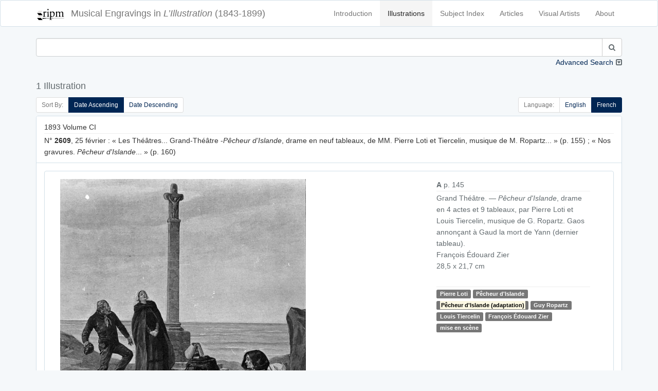

--- FILE ---
content_type: text/html; charset=UTF-8
request_url: https://illustration.ripm.org/illustrations?indextag=6139&sort=date_asc
body_size: 11571
content:
<!doctype html>
<html lang="en">
    <head>
        <meta charset="utf-8">
        <meta http-equiv="X-UA-Compatible" content="IE=edge">
        <meta name="viewport" content="width=device-width, initial-scale=1">
        <meta name="csrf-token" content="TcSSEkDt57RKh94KNLSFrVandHvwlYHHgSCZ1JGs">

        <title>L&#039;Illustration | Search</title>

        <!-- Meta -->
        <meta name="description" content="RIPM  L&#039;illustration">
        <meta name="author" content="RIPM">
        
        <!-- Styles -->
        
        <!-- Check if the language is set to RTL, so apply the RTL layouts -->
        <!-- Otherwise apply the normal LTR layouts -->
                    <link media="all" type="text/css" rel="stylesheet" href="https://illustration.ripm.org/css/frontend.css?id=4661fb24edadd56683430294ffe19e82">
                
        
        <!-- Scripts -->
        <script>
            window.Laravel = {"csrfToken":"TcSSEkDt57RKh94KNLSFrVandHvwlYHHgSCZ1JGs"}        </script>
    </head>
    <body id="app-layout">
        <div id="app">
                        <nav class="navbar navbar-default">
    <div class="container">
        <div class="navbar-header">
            <button type="button" class="navbar-toggle collapsed" data-toggle="collapse" data-target="#frontend-navbar-collapse">
                <span class="sr-only">Toggle Navigation</span>
                <span class="icon-bar"></span>
                <span class="icon-bar"></span>
                <span class="icon-bar"></span>
            </button>

            <a href="https://illustration.ripm.org">
                <span class='navbar-brand'>
                    <div class="logo logo-sm pull-left media-left media-middle">
                    <img src="images/RIPM-logo-transparent.svg" class="img-responsive pull-left media-object" alt="RIPM Logo">
                    </div>
                    <span class="hidden-xs hidden-sm">Musical Engravings in </span>
                    <i>L’Illustration</i>
                    <span class="hidden-xs hidden-sm hidden-md"> (1843-1899)</span>
                </span></a>


        </div><!--navbar-header-->

        <div class="collapse navbar-collapse" id="frontend-navbar-collapse">


            <ul class="nav navbar-nav navbar-right">

                <li><a href="https://illustration.ripm.org/introduction">Introduction</a></li>
                <li><a href="https://illustration.ripm.org/illustrations" class="active">Illustrations</a></li>
                <li><a href="https://illustration.ripm.org/subjectindex">Subject Index</a></li>
                <li><a href="https://illustration.ripm.org/browse">Articles</a></li>
                <li><a href="https://illustration.ripm.org/visual_artists">Visual Artists</a></li>
                <li><a href="https://illustration.ripm.org/about">About</a></li>

                                
            </ul>
        </div><!--navbar-collapse-->
    </div><!--container-->
</nav>
            <div class="container">
                                
    <div class="row">
        <form method="POST" action="https://illustration.ripm.org/illustrations" accept-charset="UTF-8"><input name="_token" type="hidden" value="TcSSEkDt57RKh94KNLSFrVandHvwlYHHgSCZ1JGs">
<input name="simpleSearchSubmit" type="hidden" value="1">
<input name="languageCode" type="hidden" value="fr">

    <div class="col-xs-12 form-group" id="simpleSearch">
        <div class="collapse in" id="collapse_simple_search">

            <div class="input-group">
                <input class="form-control" id="searchSimple" name="searchSimple" type="search">

                <span class="input-group-btn">
                    <button class="btn btn-default" type="submit"><i class="fa fa-search" aria-hidden="true"></i></button>
                </span>
            </div>
            
        </div>
        <a class="collapse-toggle pull-right collapsed" role="button" data-toggle="collapse" data-parent="#simple_search"
           href="#collapse_advanced_search" aria-expanded="false" aria-controls="collapse_advanced_search" id="collapse_toggle">
            Advanced Search
        </a>
    </div>
</form>

<form method="POST" action="https://illustration.ripm.org/illustrations" accept-charset="UTF-8"><input name="_token" type="hidden" value="TcSSEkDt57RKh94KNLSFrVandHvwlYHHgSCZ1JGs">
<input name="advancedSearchSubmit" type="hidden" value="1">
<input name="languageCode" type="hidden" value="fr">

    <div class="collapse" id="collapse_advanced_search">

        <div class="col-xs-12  col-md-6  form-group" id="searchAllWords">
            <div class="input-group">
                <span class="input-group-addon" id="searchAllWords">All Words</span>
                <input class="form-control" id="searchAllWords" name="searchAllWords" type="search">
            </div>
        </div>
        <div class="col-xs-12  col-md-6 form-group" id="searchExactPhrase">
            <div class="input-group">
                <span class="input-group-addon" id="searchExactPhrase">Exact Phrase</span>
                <input class="form-control" id="searchExactPhrase" name="searchExactPhrase" type="search">
            </div>
        </div>
        <div class="col-xs-12  col-md-6 form-group" id="searchAnyWords">
            <div class="input-group">
                <span class="input-group-addon" id="searchAnyWords">Any Words</span>
                <input class="form-control" id="searchAnyWords" name="searchAnyWords" type="search">
            </div>
        </div>
        <div class="col-xs-12  col-md-6 form-group" id="searchWithoutWords">
            <div class="input-group">
                <span class="input-group-addon" id="searchWithoutWords">Without Words</span>
                <input class="form-control" id="searchWithoutWords" name="searchWithoutWords" type="search">
            </div>
        </div>
        <div class="col-xs-12 form-group" id="visualArtists">
            <div class="input-group">
                <span class="input-group-addon" id="visualArtist_addon">Visual Artists</span>
                                    <select class="form-control select2-multiple" autofocus="autofocus" multiple="multiple" id="select_visualArtist" name="visualArtistsIds[]"><option value=""></option><option value="564">Louise Abbema</option><option value="107">Jakob-Friedrich Aberli</option><option value="300">Eugène-Antoine Aizelin</option><option value="589">Marie-Alexandre Alophe</option><option value="590">Ch. Ameller</option><option value="539">Jean-Barnabé Amy</option><option value="200">Auguste-Paul-Charles Anastasi</option><option value="591">Clément-Auguste Andrieux</option><option value="593">Artus et Lauriol</option><option value="594">Albert Aublet</option><option value="518">Jean-Eugène Baffier</option><option value="595">Julius Bakof</option><option value="596">Barclay</option><option value="49">Henri Baron</option><option value="442">Félix-Joseph Barrias</option><option value="479">Louis-Ernest Barrias</option><option value="159">Frédéric-Auguste Bartholdi</option><option value="570">Bary</option><option value="577">Bary Benque, scr.</option><option value="473">Antonio Barzaghi-Cattaneo</option><option value="55">E. Battanie</option><option value="344">Paul Baudry</option><option value="266">Bayard et Bertall</option><option value="202">Émile-Antoine Bayard</option><option value="454">Clément Bayet</option><option value="176">Vivant Beaucé</option><option value="597">Mme de Beaumont-Castries</option><option value="53">Adalbert de Beaumont</option><option value="324">J. de Beaurepaire</option><option value="598">Bélanger</option><option value="599">Georges Bell</option><option value="600">Joseph-Louis-Hippolyte Bellangé</option><option value="456">Giovanni Bellini</option><option value="284">Belly</option><option value="524">Bencetti</option><option value="411">Léon Benett</option><option value="242">Léon Benouville</option><option value="396">Benque</option><option value="64">Ch. De Bériot</option><option value="314">Bernoud</option><option value="11">Bertall [Albert d&#039;Arnoux]</option><option value="601">Jules-Louis Berteault</option><option value="52">Bertrand</option><option value="362">Jean-Baptiste Bertrand</option><option value="165">Bertsch et Arnaud</option><option value="602">Betton et Tenot</option><option value="255">Eugène Beyer</option><option value="566">Pierre-Marie Beyle</option><option value="491">Beynie</option><option value="39">François-Auguste Biard</option><option value="81">Alexandre Bida</option><option value="220">Bietsch</option><option value="265">Achille Blairzy</option><option value="578">Joseph Blanc</option><option value="244">Numa Blanc</option><option value="152">Ph. Blanchard</option><option value="520">Fernand Blayn</option><option value="124">Joseph Blés</option><option value="572">Léon-Joseph-Florentin Bonnat</option><option value="630">Gabriel Bonvalot</option><option value="47">Auguste Borget</option><option value="277">Luigi Borgomainerio</option><option value="125">Johannes Bosboom</option><option value="603">H. Bouchemann</option><option value="576">Bouet</option><option value="575">Auguste Bouet</option><option value="326">Charles-Arthur Bourgeois, baron</option><option value="61">J. F. Antoine Bovy</option><option value="247">Victor-Alphonse-Charles Boyenval</option><option value="492">Boyer</option><option value="559">Brasch</option><option value="448">Carlos Braun</option><option value="288">Breughel [Pieter, the Elder?]</option><option value="161">Briano Jeune [Brian, Jean-Louis ?]</option><option value="563">Frédérick Arthur Bridgmann</option><option value="154">Gustave Brion</option><option value="604">Alexandre Brun</option><option value="457">Clément Brun</option><option value="584">Brunery</option><option value="378">Buisson</option><option value="375">Eugène Burnand</option><option value="179">Alexandre Cabanel</option><option value="485">Horace de Callias</option><option value="532">Dr Camail</option><option value="628">Cambon</option><option value="568">Camus</option><option value="525">Canzini et Gabriel</option><option value="631">Guillaume Capus</option><option value="514">Caran d&#039;Ache [Emmanuel Poiré]</option><option value="379">Carjat</option><option value="302">Jean-Baptiste Carpeaux</option><option value="519">Pierre Carrier-Belleuse</option><option value="345">Giuseppe Castiglione</option><option value="510">Castillon</option><option value="351">Cetner</option><option value="513">Chabot</option><option value="522">Maison Chalot</option><option value="17">Cham [Amédée-Charles Henri, comte de Noé]</option><option value="605">Jean-Jacques Champin</option><option value="218">Pierre-Amédée Champod</option><option value="446">Eugène Chaperon</option><option value="357">Charles Chaplin</option><option value="301">Henri-Michel-Antoine Chapu</option><option value="363">Chapuis</option><option value="282">H. de la Charlerie</option><option value="100">Ernest Charton</option><option value="238">Maria Chenu</option><option value="252">Hte Chevalier</option><option value="416">Georges Clairin</option><option value="432">Clairville</option><option value="336">Max Claudet</option><option value="511">Clément et Cie Braun</option><option value="401">Clerget</option><option value="19">Charles-Ernest Clerget</option><option value="450">Louis-Joseph Raphaël Collin</option><option value="129">Colombari</option><option value="340">Colombier</option><option value="606">Pierre Comba</option><option value="274">Combaz</option><option value="414">Léon-François Comerre</option><option value="292">Pierre-Charles Comte</option><option value="583">Benjamin Constant</option><option value="338">Charles-Henri Joseph Cordier</option><option value="371">Cordonniere</option><option value="626">Cornu</option><option value="144">Camille-Jean-Baptiste Corot</option><option value="25">Henri Cossmann</option><option value="571">Cosway</option><option value="54">Charles Cournault</option><option value="395">Courret</option><option value="206">Cousseau</option><option value="4">Thomas Couture</option><option value="193">Louis-Amable Crapelet</option><option value="629">L. Cremière</option><option value="223">L. et Comp. Cremière</option><option value="521">Aristide-Onésime Croisy</option><option value="530">Pascal-Adolphe-Jean Dagnan-Bouveret</option><option value="555">Dagron</option><option value="46">Abel Damourette</option><option value="82">Yan Dargent</option><option value="226">Alfred-Henri Darjou</option><option value="294">Dartiguenave</option><option value="153">Jules-Joseph Dauban</option><option value="382">Honoré Daumier</option><option value="477">Albert-Pierre Dawant</option><option value="254">Vicomte Louis de Dax</option><option value="38">François-Hippolyte Debon</option><option value="309">Martino Del Don</option><option value="48">Eugène Delacroix</option><option value="565">Ernest-Jean Delahaye</option><option value="369">Delaplanche</option><option value="171">Jules-Élie Delaunay</option><option value="20">Delessert</option><option value="308">Delmraet et Durandelle</option><option value="433">Gustave-Lucien Dennery</option><option value="383">Jules Denneulin</option><option value="585">Albert Depré</option><option value="251">Auguste-Victor Deroy</option><option value="423">Paul-Louis-Constant Destez</option><option value="354">Édouard Detaille</option><option value="99">Jules Didier</option><option value="310">Disdéri</option><option value="561">Dore</option><option value="148">Gustave Doré</option><option value="419">[Jules Renard dit] Draner</option><option value="135">Charles Dubois [sic]</option><option value="260">Paul Dubois</option><option value="403">Édouard-Marie-Guillaume Dubufe</option><option value="364">Duc</option><option value="184">Émile Duhousset</option><option value="105">Dulong</option><option value="156">Antoine Dumas</option><option value="500">Dupont</option><option value="115">Dupouy</option><option value="607">Carolus Duran</option><option value="138">Godefroy Durand</option><option value="334">Simon Durand</option><option value="102">Dutertre</option><option value="311">Jules Duvaux</option><option value="231">Louis Duveau</option><option value="415">Ellinger</option><option value="608">Elliot</option><option value="413">Elliot et Fry</option><option value="412">Elliott</option><option value="556">Erdelyi</option><option value="389">Charles-Jean-Auguste Escudier</option><option value="298">Jean-Alexandre-Joseph Falguière</option><option value="443">Ignace-Henri-Jean-Théodore Fantin-Latour</option><option value="217">G. Fath</option><option value="98">Alexis Fay</option><option value="587">Fehr</option><option value="136">Jules-Descartes Ferat</option><option value="335">Alexandre Ferdinandus</option><option value="581">Fernique</option><option value="476">Jean-Georges Ferry</option><option value="113">Auguste Feyen</option><option value="162">Michel-Charles Fichot</option><option value="187">Fitz Gibbon</option><option value="582">François Flameng</option><option value="553">Paul-Hippolyte Flandrin</option><option value="6">Eugène Forest</option><option value="182">Foucques de Vagnonville</option><option value="65">Jean-Antoine-Valentin Foulquier</option><option value="130">Jean Fouquet</option><option value="567">Paul Fournier</option><option value="475">Gustave Fraipont</option><option value="145">François-Louis Français</option><option value="257">Frank (Franck)</option><option value="140">Antoine-Alexandre-Auguste Frémy</option><option value="91">Barthélemy Frison</option><option value="7">J. Gagniet</option><option value="93">Jules Gaildrau</option><option value="111">Louis Gallait</option><option value="51">Galofre</option><option value="543">Ganz</option><option value="562">Ganzani</option><option value="63">Félix-Jean Gauchard</option><option value="307">Firmin Gauthier</option><option value="43">Paul [Sulpice-Guillaume Chevalier dit] Gavarni</option><option value="73">Geefs</option><option value="75">Karel-Hendrik Geerts</option><option value="325">Jules Gélibert</option><option value="360">Auguste Gendron</option><option value="367">Genito</option><option value="35">Geoffroy</option><option value="245">Gerardt</option><option value="493">Henri Gerbault</option><option value="1">P. S. Germain</option><option value="449">Gérôme et Boulanger</option><option value="131">Jean-Léon Gérôme</option><option value="505">Henri Gervex</option><option value="250">Ghémar frères</option><option value="37">Gibert</option><option value="290">Achille-Isidore Gilbert</option><option value="569">Giletta</option><option value="330">Firmin Girard</option><option value="548">[Eugène-Alexis Girardet?]</option><option value="69">Pierre-François-Eugène Giraud</option><option value="139">Eugène Gluck</option><option value="74">Frédérik Goodall</option><option value="404">Goupil et Cie</option><option value="445">John Grand-Carteret</option><option value="18">J. J. Grandville</option><option value="186">Carlo Gripp</option><option value="387">Grolleron</option><option value="358">Guérin</option><option value="2">Alfred Guesdon</option><option value="421">Georges-François Guiaud</option><option value="45">Guichard</option><option value="612">Guillaume</option><option value="447">Émile Marie Auguste Guillemin</option><option value="365">Eugène-Antoine Guillon</option><option value="303">Charles-Alphonse-Achille Gumery</option><option value="444">Jean-Baptiste Guth</option><option value="540">Maximilienne [Mme Goepp] Guyon</option><option value="425">Victorin-Clair-Ernest Guyot</option><option value="215">Hackopill</option><option value="32">Haechnel et Burgeschmith</option><option value="452">F. de Haenen</option><option value="96">Félix Haffner</option><option value="110">Édouard-Jean-Conrad Hamman</option><option value="177">Hammont</option><option value="134">Henri-Joseph Harpignies</option><option value="33">d&#039;Hastrel</option><option value="488">Erwin Haufstaengl</option><option value="551">Antoine-Auguste-Ernest Hébert</option><option value="201">Pierre-Edmond-Alexandre Hédouin</option><option value="248">E. Hémont [sic]</option><option value="523">Henriot [Henri Maigrot dit Henriot (aussi Pit)]</option><option value="613">Sigismond Himely</option><option value="312">Hiolle</option><option value="126">Hitchcock</option><option value="273">Hobblethwaite</option><option value="185">Henri Hofer</option><option value="380">Hans Holbein</option><option value="28">H. Horeau</option><option value="418">Charles-Borromée-Antoine Houry</option><option value="545">Joséphine Houssaye</option><option value="429">Humbert</option><option value="624">illisible</option><option value="70">Louis-Gabriel-Eguène Isabey</option><option value="394">Gustave Jacquet</option><option value="57">Gustave Janet</option><option value="451">Job [Jacques-Marie-Gaston Onfroy dit de Bréville]</option><option value="12">Tony Johannot</option><option value="146">Jacob Jordaens</option><option value="304">Jouffroy</option><option value="461">Adolphe Jullien</option><option value="167">Gustave-Adolphe Jundt</option><option value="256">C. Kaiser</option><option value="157">Kanitz</option><option value="506">Karoli et Pusch</option><option value="355">Paul-Adolphe Kauffmann</option><option value="614">Jules Klagmann</option><option value="531">Koch</option><option value="289">Charles Kreutzberger</option><option value="181">Justin L&#039;Hernault</option><option value="106">Emmanuel Labhardt</option><option value="79">Th. Lacombe</option><option value="13">Lacoste Aîné</option><option value="470">Ladrey</option><option value="133">Martin-Jacques-Charles Lallemand</option><option value="143">Lallemant</option><option value="97">G. Lallement</option><option value="269">A. Lamy</option><option value="22">Eugène Lamy</option><option value="313">Auguste André Lançon</option><option value="89">Nicolas Lancret</option><option value="235">R. Landais</option><option value="5">Janet Lange</option><option value="471">Henri Lanos</option><option value="150">Giovanni Lanzirotti</option><option value="487">Jean Laronze</option><option value="481">Jean-Paul Laurens</option><option value="121">Jules Laurens</option><option value="270">Léon Laurent</option><option value="402">Jean-Baptiste Lavastre</option><option value="541">Jules-Marie Lavée</option><option value="436">H. Lavoix</option><option value="410">Lazzaro</option><option value="498">Le Bon</option><option value="503">Le Gray et Co., Fontaine successeur</option><option value="512">Le Jeune</option><option value="615">Charles-Lucien Léandre</option><option value="406">L. Leblanc</option><option value="474">Lecadre</option><option value="117">Ernest Leclerc</option><option value="151">Jules Lecœur</option><option value="435">Lecoy de la Marche</option><option value="29">Jacques-Joseph Lecurieux</option><option value="230">A. Lefebvre</option><option value="163">F. Lefmann</option><option value="196">Lehmann</option><option value="272">Eugène Lejeune</option><option value="26">Adolphe Leleux</option><option value="42">Armand Leleux</option><option value="343">Louis Leloir</option><option value="276">Lemaire</option><option value="339">Madeleine-Jeanne Lemaire</option><option value="422">Alexis Lemaistre</option><option value="453">Lemercier</option><option value="243">A. de Lemud</option><option value="459">Alfred Lenoir</option><option value="72">Eugène-Louis Lequesne</option><option value="586">Lériot</option><option value="465">Henry Lerolle</option><option value="341">A. Leroux</option><option value="616">Hector Leroux</option><option value="315">Louis-Ernest [Sahib] Lesage</option><option value="617">Adolphe-Alexandre Lesrel</option><option value="31">Pierre Letuaire</option><option value="50">Levasseur</option><option value="397">Alphonse Lévy</option><option value="109">baron Hendrik Leys</option><option value="438">Léon-Charles Libonis</option><option value="359">Liébert</option><option value="455">Fra Filippo Lippi</option><option value="319">Frédéric Théodore Lix</option><option value="441">Timeléon Marie Lobrichon</option><option value="224">Ludwig Lœffler</option><option value="533">Edward [sic] Loevy</option><option value="372">Lopez</option><option value="21">Eustache Lorsay</option><option value="86">Émile Charles Joseph Loubon</option><option value="323">Alfred Loudet</option><option value="486">Évariste Vital Luminais</option><option value="502">H. Lyonnet</option><option value="232">M. A. S.</option><option value="219">M. G.</option><option value="263">Jules Louis Machard</option><option value="472">Mackar</option><option value="480">P. Mahler</option><option value="580">Albert Maignan</option><option value="228">Henri-Charles Maniglier</option><option value="62">Jean-Auguste Marc</option><option value="66">Marcelin [Émile Planat]</option><option value="467">Marchetti</option><option value="434">Marcozzi</option><option value="347">Adrien-Emmanuel Marie</option><option value="88">Maritoux</option><option value="507">Marius, Carpin successeur</option><option value="497">Mars [Maurice Bonvoisin]</option><option value="437">Jules Martha</option><option value="627">Martin</option><option value="618">Henri Martin</option><option value="554">Martina</option><option value="189">Martinet</option><option value="392">Émile Mas</option><option value="128">Matharel</option><option value="370">Oscar Mathieu</option><option value="346">Maunoury</option><option value="328">Paul Maurou</option><option value="234">Mayer et Pierson</option><option value="104">Constant Mayer</option><option value="207">Jean-Louis-Ernest Meissonnier</option><option value="417">Georges-Gaston-Théodore Mélingue</option><option value="373">Antonin Mercié</option><option value="420">Louise Mercier</option><option value="8">Louis Merley</option><option value="321">Luc-Olivier Merson</option><option value="280">Paul Friedrich Meyerheim</option><option value="490">Meys</option><option value="198">Max Michael</option><option value="458">Michel</option><option value="293">Michelet</option><option value="496">Mieckowski</option><option value="216">Mignard</option><option value="297">Aimé Millet</option><option value="320">Miranda</option><option value="210">Montani</option><option value="237">Henri de Montaut</option><option value="469">G. Moreau de Tours</option><option value="361">Adrien Moreau</option><option value="44">Morel</option><option value="619">Matthew Morgan</option><option value="119">Edmond Morin</option><option value="331">Aimé Nicolas Morot</option><option value="430">Henry Mosler</option><option value="281">Adolphe Mouilleron</option><option value="211">Louis Moullin</option><option value="90">Édouard Moyse</option><option value="544">Alphonse Mucha</option><option value="264">Mueller</option><option value="385">Muller</option><option value="271">Fernand Mulnier</option><option value="527">Albert-Félix Mulot</option><option value="426">Léo Munk</option><option value="504">Michel Lieb Munkacsy</option><option value="166">Muston</option><option value="203">Nadar</option><option value="103">Dominique-Alphonse Nègre</option><option value="509">Neurdein frères</option><option value="337">Alphonse-Marie de Neuville</option><option value="27">Jules Noël</option><option value="348">Adolphe Normand</option><option value="40">Nousveaux</option><option value="495">Maurice Henri Orange</option><option value="240">Jean-Léon Pallière</option><option value="526">William Pape</option><option value="30">Dominique-Louis Papéty</option><option value="80">A. Paquier</option><option value="147">Alberto Pasini</option><option value="209">Pauquet frères</option><option value="620">Pawillee</option><option value="173">Pelcoq</option><option value="478">Fernand Pelez</option><option value="332">Jean-Joseph Pelissier</option><option value="388">Pellicer</option><option value="95">Octave Penguilly L&#039;Harridon</option><option value="549">Pépin</option><option value="621">Alexis Pérignon</option><option value="305">Perraud</option><option value="547">Aimé Perret</option><option value="212">Perrot</option><option value="205">Pierre Petit</option><option value="275">Petrovics [sic]</option><option value="391">Ladislaus Eugen Petrovits</option><option value="557">Paul Dominique Philipoteaux</option><option value="180">Phillippe</option><option value="424">Constance Phillott</option><option value="258">Phytalis</option><option value="285">Pignard</option><option value="494">Pirou</option><option value="194">Pochet</option><option value="236">Ponthieu</option><option value="259">Gerardo Postma</option><option value="399">Yvan Pranishnikoff</option><option value="318">Prax</option><option value="195">Alexandre Prévost</option><option value="463">E. Prévost</option><option value="76">Victor Prévost</option><option value="120">Alexandre Protais</option><option value="213">Proust</option><option value="261">Provost</option><option value="23">A. Provost</option><option value="169">Eugène Provost</option><option value="3">Clément Pruche</option><option value="122">Quillenbois</option><option value="376">Ernest Quost</option><option value="267">L. R.</option><option value="83">Max Radiguet</option><option value="368">Raffaelli</option><option value="188">Auguste Raffet</option><option value="342">William Ralston</option><option value="9">Raphaël</option><option value="283">J. Raye</option><option value="306">Félix Regamey</option><option value="316">Henri Regnault</option><option value="24">Édouard Renard</option><option value="327">M. Rengel</option><option value="558">Pierre Auguste Renoir</option><option value="393">Charles Paul Renouard</option><option value="112">Alfred Rethel</option><option value="279">Reutlinger</option><option value="77">Pierre Henri Revoil</option><option value="71">de Ribellès</option><option value="92">H. Richard</option><option value="239">Richebourg</option><option value="353">Richer</option><option value="233">Félix Alexandre Rigault</option><option value="123">Henri Rion</option><option value="322">Édouard Riou</option><option value="108">E. Rivière</option><option value="529">Jean André Rixens</option><option value="408">Alexandre Robert</option><option value="229">E. Robert</option><option value="489">Albert Robida</option><option value="468">Georges Antoine Rochegrosse</option><option value="56">Camille Rogier</option><option value="546">Roll</option><option value="191">Pietro Ronchetti</option><option value="400">Henriette Ronner</option><option value="398">Laurent Victor Rose</option><option value="428">Paul Édouard Rosset-Granger</option><option value="291">Gioacchino Rossini</option><option value="34">Émile ou Adolphe Rouargue</option><option value="253">Rouede</option><option value="225">Cheri Rousseau</option><option value="333">Henri Rousseau</option><option value="208">Philippe Rousseau</option><option value="249">L. Rousselet</option><option value="87">Roux</option><option value="464">Edmond Adolphe Rudaux</option><option value="542">Willibald Wolf Rudinoff [Morgenstein]</option><option value="560">Ramon Ruiz</option><option value="317">Ryckebusch</option><option value="550">Louis-Rémy Sabattier</option><option value="439">Gabriel-Jacques de Saint-Aubin</option><option value="214">Jules Salles</option><option value="78">Maurice Sand</option><option value="499">Adolphe Karol Sandoz</option><option value="192">Nicolas Sanesi</option><option value="118">Jules Sarrians</option><option value="149">Henri Schmidt</option><option value="160">August Theodor Schœfft</option><option value="286">Scifoni</option><option value="517">Georges Bertin Scott [Scott de Plagnolles]</option><option value="352">Ernest-Louis-Auguste Seigneurgens</option><option value="508">Sellier</option><option value="390">Defendi Semegheni</option><option value="58">Jean-Baptiste Singry</option><option value="466">André Slom</option><option value="537">Samokish Soudkosky</option><option value="262">Spes [sic]</option><option value="10">Gustave Staal</option><option value="227">Stanley</option><option value="407">Léopold Steiner</option><option value="222">Auguste Steyert</option><option value="60">Stop [Louis Pierre Gabriel Bernard Morel-Retz]</option><option value="116">François Strooband</option><option value="268">Szekely</option><option value="427">Tassaert</option><option value="573">Jules Charles Clément Taupin</option><option value="190">Casimiro Teja</option><option value="366">Terpereau</option><option value="172">A. Theil</option><option value="41">Auguste Thiollet</option><option value="535">Eugène Romain Thirion</option><option value="536">P. Thomas</option><option value="483">Thouar</option><option value="36">Wassili Timm</option><option value="142">Tirpeau</option><option value="460">Albert Tissandier</option><option value="137">E. Todeschini</option><option value="356">Oswaldo Tofani</option><option value="295">A. Toller</option><option value="14">Rodolphe Töpffer</option><option value="329">Stanislas Torrents</option><option value="579">Édouard Toudouze</option><option value="534">Jules Toulot</option><option value="574">Jules-Charles-Clément [sic] Toupin</option><option value="241">Tourtin</option><option value="409">Henri Toussaint</option><option value="538">Tramblay</option><option value="15">C. J. Travies</option><option value="221">Trinquart</option><option value="183">Jean-François de Troy</option><option value="377">Truchelut</option><option value="67">Vicente Urrabieta Ortiz</option><option value="16">Henri Valentin</option><option value="155">Théodore Valerio</option><option value="374">M. Vallet</option><option value="552">Mme F. Vallet</option><option value="68">Gustave Vallier</option><option value="386">Jacques Vallnay-Desrolles</option><option value="299">Valrinelle</option><option value="85">Edmond Eugène Valton</option><option value="516">Van Bosch</option><option value="178">Tétar Van Elven</option><option value="246">Van Es</option><option value="94">A. Van Pers</option><option value="84">Adolphe ou Amédée Varin</option><option value="405">Paul Vayson</option><option value="384">Jean Veber</option><option value="622">Anatole Vély</option><option value="164">Alexander Verheuil</option><option value="170">Charles Vernier</option><option value="350">Jean Vibert</option><option value="168">Viringue</option><option value="59">Joseph Adolphe Alexandre Walcher</option><option value="158">Antoine Watteau</option><option value="381">Wauters</option><option value="197">Wider</option><option value="462">Ch. Wiener</option><option value="515">Wimmer</option><option value="114">Charles Wirgman</option><option value="431">Richard Caton Woodville</option><option value="101">Jules Worms</option><option value="501">José Jiménez Yarenda</option><option value="132">Aimé Yrvoi</option><option value="623">Yves &amp; Barret</option><option value="174">Mihaly von Zichy</option><option value="440">François Édouard Zier</option></select>
                            </div>
        </div>
        <div class="col-xs-12 col-md-6 form-group" id="years">
            <div class="input-group">
                <span class="input-group-addon" id="year_years_addon">Years</span>
                <select class="form-control select2" autofocus="autofocus" id="select_yearStart" name="yearStart"><option value="">Select year</option><option value="1843" selected="selected">1843</option><option value="1844">1844</option><option value="1845">1845</option><option value="1846">1846</option><option value="1847">1847</option><option value="1848">1848</option><option value="1849">1849</option><option value="1850">1850</option><option value="1851">1851</option><option value="1852">1852</option><option value="1853">1853</option><option value="1854">1854</option><option value="1855">1855</option><option value="1856">1856</option><option value="1857">1857</option><option value="1858">1858</option><option value="1859">1859</option><option value="1860">1860</option><option value="1861">1861</option><option value="1862">1862</option><option value="1863">1863</option><option value="1864">1864</option><option value="1865">1865</option><option value="1866">1866</option><option value="1867">1867</option><option value="1868">1868</option><option value="1869">1869</option><option value="1870">1870</option><option value="1871">1871</option><option value="1872">1872</option><option value="1873">1873</option><option value="1874">1874</option><option value="1875">1875</option><option value="1876">1876</option><option value="1877">1877</option><option value="1878">1878</option><option value="1879">1879</option><option value="1880">1880</option><option value="1881">1881</option><option value="1882">1882</option><option value="1883">1883</option><option value="1884">1884</option><option value="1885">1885</option><option value="1886">1886</option><option value="1887">1887</option><option value="1888">1888</option><option value="1889">1889</option><option value="1890">1890</option><option value="1891">1891</option><option value="1892">1892</option><option value="1893">1893</option><option value="1894">1894</option><option value="1895">1895</option><option value="1896">1896</option><option value="1897">1897</option><option value="1898">1898</option><option value="1899">1899</option></select>
                <span class="input-group-addon" id="year_to_addon"> to </span>
                <select class="form-control select2" autofocus="autofocus" id="select_yearEnd" name="yearEnd"><option value="">Select year</option><option value="1843">1843</option><option value="1844">1844</option><option value="1845">1845</option><option value="1846">1846</option><option value="1847">1847</option><option value="1848">1848</option><option value="1849">1849</option><option value="1850">1850</option><option value="1851">1851</option><option value="1852">1852</option><option value="1853">1853</option><option value="1854">1854</option><option value="1855">1855</option><option value="1856">1856</option><option value="1857">1857</option><option value="1858">1858</option><option value="1859">1859</option><option value="1860">1860</option><option value="1861">1861</option><option value="1862">1862</option><option value="1863">1863</option><option value="1864">1864</option><option value="1865">1865</option><option value="1866">1866</option><option value="1867">1867</option><option value="1868">1868</option><option value="1869">1869</option><option value="1870">1870</option><option value="1871">1871</option><option value="1872">1872</option><option value="1873">1873</option><option value="1874">1874</option><option value="1875">1875</option><option value="1876">1876</option><option value="1877">1877</option><option value="1878">1878</option><option value="1879">1879</option><option value="1880">1880</option><option value="1881">1881</option><option value="1882">1882</option><option value="1883">1883</option><option value="1884">1884</option><option value="1885">1885</option><option value="1886">1886</option><option value="1887">1887</option><option value="1888">1888</option><option value="1889">1889</option><option value="1890">1890</option><option value="1891">1891</option><option value="1892">1892</option><option value="1893">1893</option><option value="1894">1894</option><option value="1895">1895</option><option value="1896">1896</option><option value="1897">1897</option><option value="1898">1898</option><option value="1899" selected="selected">1899</option></select>
            </div>
        </div>
        <div class="col-xs-6  col-md-3" id="search_submit">
            <button class="btn-block btn btn-info" type="submit"><i class="fa fa-search" aria-hidden="true"></i> Search
            </button>
        </div>
        <div class="col-xs-6  col-md-3" id="clear">
            <a href="https://illustration.ripm.org/illustrations?showAdvancedSearch=1" class="btn-block btn btn-danger btn-fade"><i class="fa fa-times" aria-hidden="true"></i> Clear Form</a>
        </div>
    </div>
</form>



    </div>

                        <div class="row">
                <div class="col-xs-12" id="header">
                    <h4>
                        1 Illustration 
                    </h4>
                </div>
            </div>
        
        <div class="row">
            <div class="col-xs-12">
                
            </div>
        </div>

        <div class="row">
            <div class="col-sm-6 hidden-xs">
                <ul class="pagination pagination-sm" id="sort_switcher">
    <li class="disabled"><span class="cursor-default">Sort By:</span></li>
    <li
                        class="active"
                >
        <a href='https://illustration.ripm.org/illustrations?indextag=6139&amp;sort=date_asc'>
            Date Ascending
        </a>

    </li>
    <li
                >
        <a href='https://illustration.ripm.org/illustrations?indextag=6139&amp;sort=date_desc'>
            Date Descending
        </a>

    </li>
    
</ul>

            </div>
            <div class="col-xs-12 visible-xs">
                <div class="pull-right">

                <ul class="pagination pagination-sm" id="sort_switcher">
    <li class="disabled"><span class="cursor-default">Sort By:</span></li>
    <li
                        class="active"
                >
        <a href='https://illustration.ripm.org/illustrations?indextag=6139&amp;sort=date_asc'>
            Date Ascending
        </a>

    </li>
    <li
                >
        <a href='https://illustration.ripm.org/illustrations?indextag=6139&amp;sort=date_desc'>
            Date Descending
        </a>

    </li>
    
</ul>

                </div>
            </div>
            <div class="col-sm-6 col-xs-12">
                <div class="pull-right">
                    <ul class="pagination pagination-sm" id="language_switcher">
    <li class="disabled"><span class="cursor-default">Language:</span></li>
    <li
                >
        <a href='https://illustration.ripm.org/illustrations?indextag=6139&amp;sort=date_asc&amp;languageCode=en'>
            English
        </a>

    </li>

    <li
                        class="active"
                >
        <a href='https://illustration.ripm.org/illustrations?indextag=6139&amp;sort=date_asc&amp;languageCode=fr'>
            French
        </a>

    </li>
</ul>                </div>
            </div>
        </div>
        <div class="row">
            <div class="col-xs-12 context">
                                                                                                    <div class="panel panel-default">
    <div class="panel-heading">
        1893 Volume CI<br>
        <hr class="light-divide"/>
        N° <strong>2609</strong>, 25 février : « Les Théâtres... Grand-Théâtre -<em>Pêcheur d’Islande</em>, drame en neuf tableaux, de MM. Pierre Loti et Tiercelin, musique de M. Ropartz... » (p. 155) ;  « Nos gravures. <em>Pêcheur d'Islande</em>... »
        (p. 160)
    </div>

    <div class="panel-body">
                                    <div class="panel panel-default">
    <div class="panel-body">
        <div class="col-md-8 col-sm-12">
                                                                        <div class="illustration_image">
            <a href="/illustration/LGM_2_1893_CI_2609_A.jpg?p=xlarge&amp;s=b579d3355e22e80fad4ca908d5364540"
           data-magnify="gallery"
           data-caption="Grand Théâtre. — &lt;em&gt;Pêcheur d&#039;Islande&lt;/em&gt;, drame en 4 actes et 9 tableaux, par Pierre Loti et Louis Tiercelin, musique de G. Ropartz. Gaos annonçant à Gaud la mort de Yann (dernier tableau).">
            <img src="/illustration/LGM_2_1893_CI_2609_A.jpg?p=large_fh&amp;s=3ec5842a70c5f9e415a439c7bf1a73ad"
                 alt="Grand Théâtre. — &lt;em&gt;Pêcheur d&#039;Islande&lt;/em&gt;, drame en 4 actes et 9 tableaux, par Pierre Loti et Louis Tiercelin, musique de G. Ropartz. Gaos annonçant à Gaud la mort de Yann (dernier tableau)." class="img-responsive">
        </a>
    </div>
                    
                                    </div>
        <div class="col-md-4 col-sm-12">
            <div class="col-xs-12">
                <strong>A</strong> p. 145
                <hr class="light-divide"/>
            </div>
            <div class="col-xs-12">
                Grand Théâtre. — <em>Pêcheur d'Islande</em>, drame en 4 actes et 9 tableaux, par Pierre Loti et Louis Tiercelin, musique de G. Ropartz. Gaos annonçant à Gaud la mort de Yann (dernier tableau).
            </div>
            <div class="col-xs-12">
                François Édouard Zier
            </div>
            <div class="col-xs-12">
                28,5 x 21,7 cm
            </div>
                        <div class="col-xs-12" style="margin-top: 2em">
                <hr class="light-divide"/>
                <a href="https://illustration.ripm.org/illustrations?indextag=4682" class="label label-default">Pierre Loti</a>
                <a href="https://illustration.ripm.org/illustrations?indextag=4683" class="label label-default">Pêcheur d'Islande</a>
                <a href="https://illustration.ripm.org/illustrations?indextag=6139" class="label label-default">Pêcheur d'Islande (adaptation)</a>
                <a href="https://illustration.ripm.org/illustrations?indextag=4684" class="label label-default">Guy Ropartz</a>
                <a href="https://illustration.ripm.org/illustrations?indextag=6138" class="label label-default">Louis Tiercelin</a>
                <a href="https://illustration.ripm.org/illustrations?indextag=9863" class="label label-default">François Édouard Zier</a>
                <a href="https://illustration.ripm.org/illustrations?indextag=3" class="label label-default">mise en scène</a>
        
            </div>
                        

        </div>
    </div>
</div>                            </div>
</div><!-- panel -->                

            </div>
        </div>

        <div class="row">
            <div class="col-xs-12 ">
                
            </div>
        </div>
    




            </div><!-- container -->
        </div><!--#app-->

        <!-- Scripts -->
                <script src="https://illustration.ripm.org/js/frontend.js?id=62c0bc08b4f5128318a842541e289bb9"></script>


        <script>
            $(document).ready(function() {
                $.fn.select2.defaults.set("placeholder", "Select an item");
                $.fn.select2.defaults.set("allowClear", false);
                $.fn.select2.defaults.set("theme", "bootstrap");
                $.fn.select2.defaults.set("width", "100%");



                $('select').select2();

                $(".select2-add-new").select2({
                    tags: true,
                    tokenSeparators: [';'],

                    createTag: function (params) {
                        var term = $.trim(params.term);

                        if (term === '') {
                            return null;
                        }

                        return {
                            id: term,
                            text: term + ' [new]',
                        }
                    },

                    insertTag: function (data, tag) {
                        // Insert the tag at the end of the results
                        data.push(tag);
                    }
                })




            });

            $(document).ready(function ($) {

                
                console.log('Highlighting :' +  []);

                $(".context .panel-body").mark(
                        [],
                    {
                        "separateWordSearch": 1,
                        "accuracy": 'partially',
                        "diacritics": 1,
                        "ignoreJoiners": 1,
                        "ignorePunctuation": ":;.,-–—‒_(){}[]!'\"+=".split("")
                    }
                );
                
                
                    console.log('Exact Highlighting :' +  ["P\u00eacheur d'Islande (adaptation)"]);

                $(".context .panel-body").mark(
                        ["P\u00eacheur d'Islande (adaptation)"],
                        {
                            "accuracy": 'exactly',
                            "separateWordSearch": false,
                            "acrossElements": false,
                        }
                    );
                
                if (document.URL.indexOf('#') != -1)
                {
                    //Offset anchor position
                    var offset = $(':target').offset();
                    var scrollto = (offset.top - Math.round($(window).height() * .20)).toFixed(0);
                    console.log('Scrolling to ' + scrollto);
                    $('html, body').animate({scrollTop:scrollto}, 0);

                    //Highlight terms
                    var id = parseInt(document.URL.substr(document.URL.indexOf('#')+1));
                    var selectdiv = "#"+id;
                    var highlighttext = $( selectdiv ).text().split(' ').filter(Boolean).join(' ')
                    console.log('Jump Highlighting :' + highlighttext);

                    $(selectdiv).mark(highlighttext,
                        {
                            "separateWordSearch": "false",
                            "acrossElements": "true"
                        }
                    );
                }
            });

            //Magnify lightbox
            $('[data-magnify]').magnify({
                headToolbar: [
                    'maximize',
                    'close'
                ],
                footToolbar: [
                    'zoomIn',
                    'zoomOut',
                    'prev',
                    'fullscreen',
                    'next',
                    'actualSize'
                ],
                draggable: true,
                resizable: true,
                movable: true,
                gapThreshold: .05,
                title: true

            });


        </script>

            <style>
        .btn-fade {
            opacity: 0.5;
            filter: alpha(opacity=50);
        }
        .collapse-toggle:after {
            /* symbol for "opening" panels */
            font-family: FontAwesome;
            content: "\f151";
            float: right; /* adjust as needed */
            color: #636b6f; /* adjust as needed */
            padding-left: 5px;
        }

        .collapse-toggle.collapsed:after {
            /* symbol for "collapsed" panels */
            content: "\f150"; /* adjust as needed, taken from bootstrap.css */
        }

    </style>

    <script type="text/javascript">

        var showAdvancedSearch = false;
                $(document).ready(function ($) {
                    if (showAdvancedSearch)
                        $('#collapse_advanced_search').collapse('show');


                    $("#collapse_advanced_search").on("shown.bs.collapse", function () {
                        $('#collapse_simple_search').collapse('hide');
                        $('#collapse_toggle').html('Basic Search');

                    });

                    $("#collapse_advanced_search").on("hidden.bs.collapse", function () {
                        $('#collapse_simple_search').collapse('show');
                        $('#collapse_toggle').html('Advanced Search');

                    });
                });

    </script>


            </body>
</html>